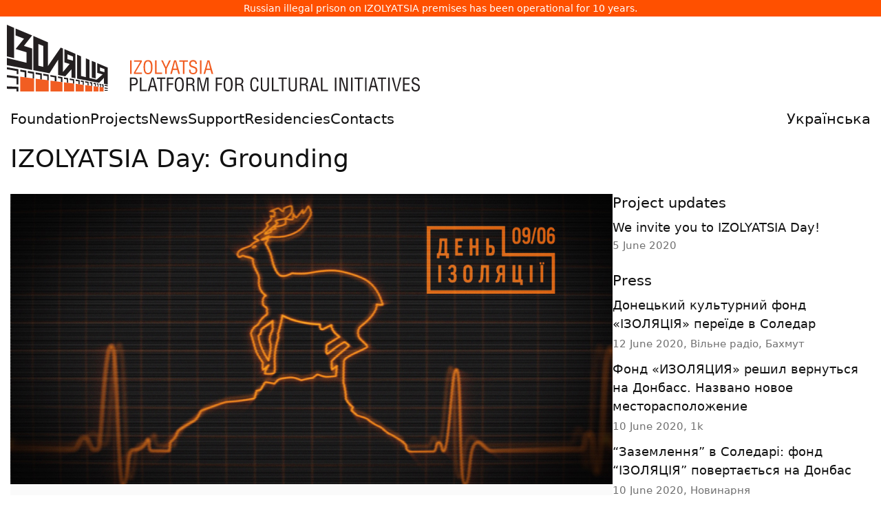

--- FILE ---
content_type: text/html
request_url: https://izolyatsia.org/en/project/izo-day
body_size: 14249
content:
<!DOCTYPE html>
<html lang="en" xmlns:og="http://ogp.me/ns#" xmlns:fb="https://www.facebook.com/2008/fbml">
	<head>
		<meta charset="UTF-8">
	    <meta http-equiv="X-UA-Compatible" content="IE=edge">
	    <meta name="viewport" content="width=device-width, initial-scale=1">
	    <link rel="apple-touch-icon" sizes="180x180" href="/static/assets/favicon/apple-touch-icon.png">
		<link rel="icon" type="image/png" sizes="32x32" href="/static/assets/favicon/favicon-32x32.png">
		<link rel="icon" type="image/png" sizes="16x16" href="/static/assets/favicon/favicon-16x16.png">
		<link rel="manifest" href="/static/assets/favicon/site.webmanifest">
		<link rel="mask-icon" href="/static/assets/favicon/safari-pinned-tab.svg" color="#ff5000">
		<link rel="shortcut icon" href="/static/assets/favicon/favicon.ico">
		<meta name="msapplication-TileColor" content="#da532c">
		<meta name="msapplication-config" content="/static/assets/favicon/browserconfig.xml">
		<meta name="theme-color" content="#ffffff">
	    
		<title>
	IZOLYATSIA Day: Grounding
 - IZOLYATSIA</title>

		
			<link href="/static/gen/packed.css?c8cdb459" rel='stylesheet' type='text/css'/>
		

		<link rel="canonical" href="https://izolyatsia.org/en/project/izo-day" />
		<meta name="google-site-verification" content="-i91JlZVhbofkLMD60ZrDFVlK7-OoSFrpl9mFT2mcgw" />
		
		
<meta name="description" content="The 9th of June 2014 was the day when the IZOLYATSIA premises in Donetsk were seized by a terrorist organisation, the so-called &amp;lsquo;Donetsk People&amp;rsquo;s Republic&amp;rsquo;, and the Foundation&amp;rsquo;s site was turned into an appalling prison in the occupied Donbas.

From the moment of its foundation until 2014 the Foundation worked in Donetsk and strove to create systemic changes in local communities through artistic practice. From the first events, which only attracted a few dozen volunteers, to large-scale projects which were visited by thousands of people from Donetsk as well as guests of the city from different countries, we tried to go as far away as possible from the phenomenon characterised by the Foundation&amp;rsquo;s name: the social, economic, cultural and mental isolation of the Donbas.

The continuity of this process was disrupted by Russian aggression, as a result of which IZOLYATSIA lost its home in Donetsk. Much like other displaced people, the Foundation changed its place of residence, and transformed its work alongside this. Based in Kyiv, we undertook research, realised projects, organised residencies and opened exhibitions both in the furthest-flung corners of Eastern Ukraine and in global capitals. We continued to work with the idea of isolation, which had taken on new meaning because of the war: in part, the isolation of Ukrainian politicians and opinion makers from a balanced and complex peace process.

For the sixth anniversary of the seizure of the Foundation, which we named IZOLYATSIA Day, the Foundation decided to undertake a grounding and return to the Donbas. The city of Soledar in Donetsk Oblast will become our new location. From there we will work both with local activists and with international artists and researchers, who will study anthropocentric processes. Through study of local praxes of the Anthropocene in the context of the global changes which have befallen modern humanity, we encourage local communities to work out new visions for coming out of isolation: visions of personal life, development of communities and a future for the Donbas.

Our return to the East is a logical progression of the constant motion and changes that have always filled IZOLYATSIA&amp;rsquo;s life. In our new journey we pick up the symbols of our past that are connected with the Donetsk plant &amp;lsquo;Izolyatsia&amp;rsquo; and remember one of the last projects that was realised there. In late 2013 the Foundation presented Pulse Room, Rafael Lozano-Hemmer&amp;rsquo;s interactive installation which, shortly before the occupation of Donetsk, allowed us to united the hearts of many Donetsk residents in a rhythm of freedom and harmony.

Our grounding is a tribute to the memory of those times and to those residents of the Donbas who have supported and us and maintained contact with us for all these years." />
<link rel="image_src" type="image/png"  href="https://izolyatsia.org/media/projects/2020/06/izo-day_vqGSNLV.jpg" />
<link rel="image_src" type="image/jpeg"  href="https://izolyatsia.org/media/projects/2020/06/izo-day_vqGSNLV.jpg" />
<meta property="og:image" content="https://izolyatsia.org/media/projects/2020/06/izo-day_vqGSNLV.jpg"/>
<meta property="og:title" content="IZOLYATSIA Day: Grounding"/>
<meta property="og:description" content="The 9th of June 2014 was the day when the IZOLYATSIA premises in Donetsk were seized by a terrorist organisation, the so-called &amp;lsquo;Donetsk People&amp;rsquo;s Republic&amp;rsquo;, and the Foundation&amp;rsquo;s site was turned into an appalling prison in the occupied Donbas.

From the moment of its foundation until 2014 the Foundation worked in Donetsk and strove to create systemic changes in local communities through artistic practice. From the first events, which only attracted a few dozen volunteers, to large-scale projects which were visited by thousands of people from Donetsk as well as guests of the city from different countries, we tried to go as far away as possible from the phenomenon characterised by the Foundation&amp;rsquo;s name: the social, economic, cultural and mental isolation of the Donbas.

The continuity of this process was disrupted by Russian aggression, as a result of which IZOLYATSIA lost its home in Donetsk. Much like other displaced people, the Foundation changed its place of residence, and transformed its work alongside this. Based in Kyiv, we undertook research, realised projects, organised residencies and opened exhibitions both in the furthest-flung corners of Eastern Ukraine and in global capitals. We continued to work with the idea of isolation, which had taken on new meaning because of the war: in part, the isolation of Ukrainian politicians and opinion makers from a balanced and complex peace process.

For the sixth anniversary of the seizure of the Foundation, which we named IZOLYATSIA Day, the Foundation decided to undertake a grounding and return to the Donbas. The city of Soledar in Donetsk Oblast will become our new location. From there we will work both with local activists and with international artists and researchers, who will study anthropocentric processes. Through study of local praxes of the Anthropocene in the context of the global changes which have befallen modern humanity, we encourage local communities to work out new visions for coming out of isolation: visions of personal life, development of communities and a future for the Donbas.

Our return to the East is a logical progression of the constant motion and changes that have always filled IZOLYATSIA&amp;rsquo;s life. In our new journey we pick up the symbols of our past that are connected with the Donetsk plant &amp;lsquo;Izolyatsia&amp;rsquo; and remember one of the last projects that was realised there. In late 2013 the Foundation presented Pulse Room, Rafael Lozano-Hemmer&amp;rsquo;s interactive installation which, shortly before the occupation of Donetsk, allowed us to united the hearts of many Donetsk residents in a rhythm of freedom and harmony.

Our grounding is a tribute to the memory of those times and to those residents of the Donbas who have supported and us and maintained contact with us for all these years."/>
<meta property="og:url" content="https://izolyatsia.org/en/project/izo-day" />
<meta property="fb:app_id" content="229609523762773" />
<meta name="twitter:card" content="summary_large_image" />
<meta name="twitter:site" content="@izolyatsia" />
<meta name="twitter:title" content="IZOLYATSIA Day: Grounding" />
<meta name="twitter:description" content="The 9th of June 2014 was the day when the IZOLYATSIA premises in Donetsk were seized by a terrorist organisation, the so-called &amp;lsquo;Donetsk People&amp;rsquo;s Republic&amp;rsquo;, and the Foundation&amp;rsquo;s site was turned into an appalling prison in the occupied Donbas.

From the moment of its foundation until 2014 the Foundation worked in Donetsk and strove to create systemic changes in local communities through artistic practice. From the first events, which only attracted a few dozen volunteers, to large-scale projects which were visited by thousands of people from Donetsk as well as guests of the city from different countries, we tried to go as far away as possible from the phenomenon characterised by the Foundation&amp;rsquo;s name: the social, economic, cultural and mental isolation of the Donbas.

The continuity of this process was disrupted by Russian aggression, as a result of which IZOLYATSIA lost its home in Donetsk. Much like other displaced people, the Foundation changed its place of residence, and transformed its work alongside this. Based in Kyiv, we undertook research, realised projects, organised residencies and opened exhibitions both in the furthest-flung corners of Eastern Ukraine and in global capitals. We continued to work with the idea of isolation, which had taken on new meaning because of the war: in part, the isolation of Ukrainian politicians and opinion makers from a balanced and complex peace process.

For the sixth anniversary of the seizure of the Foundation, which we named IZOLYATSIA Day, the Foundation decided to undertake a grounding and return to the Donbas. The city of Soledar in Donetsk Oblast will become our new location. From there we will work both with local activists and with international artists and researchers, who will study anthropocentric processes. Through study of local praxes of the Anthropocene in the context of the global changes which have befallen modern humanity, we encourage local communities to work out new visions for coming out of isolation: visions of personal life, development of communities and a future for the Donbas.

Our return to the East is a logical progression of the constant motion and changes that have always filled IZOLYATSIA&amp;rsquo;s life. In our new journey we pick up the symbols of our past that are connected with the Donetsk plant &amp;lsquo;Izolyatsia&amp;rsquo; and remember one of the last projects that was realised there. In late 2013 the Foundation presented Pulse Room, Rafael Lozano-Hemmer&amp;rsquo;s interactive installation which, shortly before the occupation of Donetsk, allowed us to united the hearts of many Donetsk residents in a rhythm of freedom and harmony.

Our grounding is a tribute to the memory of those times and to those residents of the Donbas who have supported and us and maintained contact with us for all these years." />
<meta name="twitter:image:src" content="https://izolyatsia.org/media/projects/2020/06/izo-day_vqGSNLV.jpg" />
<meta name="twitter:url" content="https://izolyatsia.org/en/project/izo-day" />

		
		
			<script type="text/javascript" src="/static/gen/packed.js?4502e975"></script>
		

		
		
		
        
        


		<script>
			!function(t,e){var o,n,p,r;e.__SV||(window.posthog=e,e._i=[],e.init=function(i,s,a){function g(t,e){var o=e.split(".");2==o.length&&(t=t[o[0]],e=o[1]),t[e]=function(){t.push([e].concat(Array.prototype.slice.call(arguments,0)))}}(p=t.createElement("script")).type="text/javascript",p.async=!0,p.src=s.api_host.replace(".i.posthog.com","-assets.i.posthog.com")+"/static/array.js",(r=t.getElementsByTagName("script")[0]).parentNode.insertBefore(p,r);var u=e;for(void 0!==a?u=e[a]=[]:a="posthog",u.people=u.people||[],u.toString=function(t){var e="posthog";return"posthog"!==a&&(e+="."+a),t||(e+=" (stub)"),e},u.people.toString=function(){return u.toString(1)+".people (stub)"},o="init capture register register_once register_for_session unregister unregister_for_session getFeatureFlag getFeatureFlagPayload isFeatureEnabled reloadFeatureFlags updateEarlyAccessFeatureEnrollment getEarlyAccessFeatures on onFeatureFlags onSessionId getSurveys getActiveMatchingSurveys renderSurvey canRenderSurvey getNextSurveyStep identify setPersonProperties group resetGroups setPersonPropertiesForFlags resetPersonPropertiesForFlags setGroupPropertiesForFlags resetGroupPropertiesForFlags reset get_distinct_id getGroups get_session_id get_session_replay_url alias set_config startSessionRecording stopSessionRecording sessionRecordingStarted captureException loadToolbar get_property getSessionProperty createPersonProfile opt_in_capturing opt_out_capturing has_opted_in_capturing has_opted_out_capturing clear_opt_in_out_capturing debug".split(" "),n=0;n<o.length;n++)g(u,o[n]);e._i.push([i,s,a])},e.__SV=1)}(document,window.posthog||[]);
			posthog.init('phc_jchGmMIrwCh2qlBAjChvcG7vW2gjGDVnMPcp3InpjOQ',{api_host:'https://eu.i.posthog.com', person_profiles: 'identified_only' // or 'always' to create profiles for anonymous users as well
				})
		</script>
		
	</head>
	<body>


		
<p class="seized-message">Russian illegal prison on IZOLYATSIA premises has been operational for 10 years.</p>

<div class="header__logo">
            <a href="/en/"><svg width="600px" xmlns="http://www.w3.org/2000/svg" viewBox="0 0 630.9 101.9"><title>IZOLYATSIA. Platform for cultural initiatives</title><defs><style>.b{fill:#f15d22}.c{fill:#231f20}</style></defs><path d="M190.6 75.1h-2.3V54.3h2.3v20.8Zm15.8 0H194v-2l9.8-16.7h-9.6v-2h12v2L196.3 73h10v2.1Zm2.4-10.8c0-4 .6-6.8 2-8.3 1-1.4 2.7-2 4.9-2s3.7.6 4.8 2c1.3 1.5 2 4.3 2 8.3 0 2.3-.2 4.1-.5 5.5-.3 1.8-1 3.2-1.9 4.2-1 1-2.6 1.6-4.5 1.6s-3.4-.5-4.4-1.6c-1-1-1.6-2.3-2-4.2-.3-1.4-.4-3.3-.4-5.5Zm11.3 0c0-2.5-.3-4.5-1-5.8-.6-1.7-1.8-2.5-3.5-2.5s-2.8.8-3.6 2.5c-.6 1.3-.9 3.3-.9 5.9 0 3.3.3 5.5.8 6.8.7 1.6 1.9 2.4 3.7 2.4s3-.8 3.7-2.4c.5-1.3.8-3.5.8-6.8Zm17 10.8h-10.7V54.3h2.3V73h8.4v2.1Zm1.1-20.7 4.9 10.4 4.8-10.5h2.6l-6.3 12.8v8h-2.3v-8l-6.2-12.7h2.5Zm11.4 20.7 5.9-20.8h3l5.9 20.8h-2.5l-1.7-6h-6.6l-1.5 6h-2.5Zm10-8L257 56l-2.8 11h5.5Zm3.9-10.7v-2h13v2h-5.3v18.7H269V56.4h-5.4Zm26.9 3.4H288c0-1.1-.3-2-.8-2.7-.6-.7-1.4-1-2.5-1-1.5 0-2.5.3-3.1 1.2-.4.5-.6 1.4-.6 2.4 0 1.4.6 2.4 2 2.9l3.2 1.2c1.9.7 3.2 1.5 3.8 2.3.6.8.9 1.9.9 3.3a6 6 0 0 1-1.7 4.6 6.6 6.6 0 0 1-4.8 1.6c-1.2 0-2.3-.2-3.1-.6a5.1 5.1 0 0 1-3-4.3v-2.2h2.3c0 1.8.2 3 .7 3.7.5.9 1.6 1.4 3.2 1.4 1.2 0 2.2-.3 3-1 .6-.6 1-1.5 1-2.7 0-1.6-.5-2.7-1.4-3.2a38 38 0 0 0-4-1.5c-1-.3-1.6-.6-2-.9-1-.4-1.6-1-2-1.8-.4-.8-.5-1.7-.5-2.9 0-1.7.5-3 1.6-4.1 1-1 2.4-1.6 4.2-1.6 1.9 0 3.3.5 4.3 1.5s1.6 2.5 1.6 4.4Zm7 15.3H295V54.3h2.3v20.8Zm3 0 6-20.8h3l5.8 20.8h-2.5l-1.7-6h-6.5l-1.6 6h-2.5Zm10.1-8L307.8 56 305 67h5.5Z" class="b"></path><path d="M190.3 101.4H188V80.6h5.4c1.3 0 2.4.2 3.2.4.7.2 1.2.5 1.7 1a5 5 0 0 1 1.2 2c.3.7.5 1.5.5 2.4 0 1.3-.2 2.4-.7 3.3-.4 1-1.2 1.8-2.3 2.3a7 7 0 0 1-2.8.5l-2.6.1h-1.3v8.8Zm0-18.7v7.8h2.2c1.8 0 3-.2 3.7-.7 1-.5 1.4-1.7 1.4-3.3 0-1.6-.5-2.6-1.4-3.2-.8-.4-2-.6-3.6-.6h-2.3Zm23.7 18.7h-10.7V80.6h2.3v18.7h8.5v2.1Zm1.1 0 6-20.8h3l5.9 20.8h-2.6l-1.6-6h-6.6l-1.5 6h-2.5Zm10.1-8-2.6-11.1-2.9 11h5.5Zm3.9-10.7v-2h13v2h-5.3v18.7h-2.3V82.7h-5.4Zm17.9 18.7h-2.4V80.6h9.8v2.1h-7.5v6.8h7v2.1h-7v9.8Zm9.5-10.8c0-4 .7-6.8 2-8.4 1.1-1.3 2.7-2 4.9-2s3.7.7 4.8 2c1.3 1.6 2 4.4 2 8.4 0 2.3-.1 4.1-.4 5.5-.4 1.8-1 3.2-2 4.2s-2.5 1.6-4.5 1.6-3.3-.5-4.4-1.6c-1-1-1.6-2.4-2-4.2-.3-1.5-.4-3.3-.4-5.5Zm11.3 0c0-2.6-.3-4.5-.9-5.9-.7-1.6-2-2.4-3.6-2.4s-2.8.8-3.5 2.4c-.6 1.4-1 3.3-1 6 0 3.2.3 5.5.9 6.8.6 1.6 1.8 2.3 3.6 2.3s3-.7 3.7-2.3c.5-1.3.8-3.6.8-6.9Zm8.7 1.6v9.2h-2.3V80.6h5.3c2.4 0 4.1.4 5.2 1.2 1.2.9 1.8 2.5 1.8 4.7 0 1.2-.3 2.3-1 3-.8.9-1.7 1.4-3 1.5 1.4.2 2.3.5 2.8 1 .4.6.8 1.5 1 3a20.7 20.7 0 0 0 .4 4.6l.2.8c.1.3.3.5.6.5v.5h-2.7c-.3-.6-.4-1.5-.6-2.5l-.1-2.8c0-1.2-.3-2-.8-2.7-.6-.8-1.5-1.2-2.8-1.2h-4Zm0-9.5v7.5h3.6c1 0 1.8-.2 2.4-.6 1-.6 1.6-1.7 1.6-3.2s-.5-2.6-1.6-3.2c-.6-.3-1.6-.5-2.8-.5h-3.2ZM300 96.8l4.1-16.2h4v20.8H306V81.7l-.7 2.8-4.4 17h-2.7l-4.4-17.3-.6-2.5v19.7h-2.3V80.6h4l4.2 16.2a27.4 27.4 0 0 1 .4 3.1l.2-1.1.4-2Zm21.6 4.6h-2.4V80.6h9.8v2.1h-7.5v6.8h7v2.1h-7v9.8Zm9.5-10.8c0-4 .7-6.8 2-8.4 1.1-1.3 2.8-2 5-2s3.7.7 4.8 2c1.3 1.6 2 4.4 2 8.4 0 2.3-.2 4.1-.5 5.5-.3 1.8-1 3.2-2 4.2s-2.5 1.6-4.4 1.6-3.4-.5-4.5-1.6c-.9-1-1.5-2.4-2-4.2-.2-1.5-.3-3.3-.3-5.5Zm11.3 0c0-2.6-.3-4.5-.8-5.9-.8-1.6-2-2.4-3.7-2.4s-2.8.8-3.5 2.4c-.6 1.4-.9 3.3-.9 6 0 3.2.3 5.5.8 6.8.6 1.6 1.9 2.3 3.7 2.3s3-.7 3.6-2.3c.6-1.3.8-3.6.8-6.9Zm8.7 1.6v9.2h-2.3V80.6h5.4c2.3 0 4 .4 5 1.2 1.3.9 2 2.5 2 4.7 0 1.2-.4 2.3-1.1 3-.8.9-1.7 1.4-3 1.5 1.4.2 2.3.5 2.8 1 .4.6.8 1.5 1 3v2l.4 2.6.2.8c.1.3.3.5.6.5v.5h-2.7c-.3-.6-.4-1.5-.6-2.5l-.1-2.8c0-1.2-.3-2-.8-2.7-.6-.8-1.5-1.2-2.8-1.2h-4Zm0-9.5v7.5h3.6c1 0 1.8-.2 2.5-.6 1-.6 1.6-1.7 1.6-3.2s-.6-2.6-1.6-3.2a7 7 0 0 0-2.8-.5H351Zm33.1 4.2H382c0-1.4-.2-2.5-.7-3.2-.7-1-1.7-1.4-3-1.4-1.7 0-3 1-3.5 3.2-.4 1.2-.6 3-.6 5.2 0 2.6.2 4.5.5 5.6.6 2.4 1.8 3.6 3.6 3.6a3 3 0 0 0 2.7-1.4c.4-.7.7-1.8.9-3.2l.1-1.4h2.3v1.3c0 1-.2 1.7-.3 2.4-.2.6-.5 1.3-1 2-.6.7-1.2 1.3-2 1.7-.7.4-1.5.6-2.5.6-2 0-3.5-.6-4.6-1.8a9 9 0 0 1-1.7-4.2 33.5 33.5 0 0 1 0-10c.4-1.7 1-3 1.9-4 1-1.1 2.5-1.7 4.4-1.7s3.3.7 4.4 2c1 1.1 1.4 2.7 1.4 4.7Zm3.8 9.5V80.6h2.2v15c0 1.1.2 2 .6 2.7.6 1 1.7 1.5 3.4 1.5s2.7-.5 3.3-1.5c.4-.6.6-1.6.6-2.7v-15h2.3v15.8c0 1.8-.6 3.2-1.7 4.1-1 1-2.6 1.4-4.5 1.4s-3.5-.4-4.6-1.4a5.2 5.2 0 0 1-1.7-4.1Zm27.7 5h-10.8V80.6h2.3v18.7h8.5v2.1Zm-.9-18.7v-2h13v2h-5.3v18.7h-2.3V82.7h-5.4Zm15.7 13.7V80.6h2.3v15c0 1.1.2 2 .6 2.7.6 1 1.7 1.5 3.3 1.5s2.8-.5 3.4-1.5c.4-.6.6-1.6.6-2.7v-15h2.3v15.8c0 1.8-.6 3.2-1.7 4.1-1 1-2.6 1.4-4.6 1.4s-3.4-.4-4.5-1.4a5.2 5.2 0 0 1-1.7-4.1Zm19.4-4.2v9.2h-2.3V80.6h5.3c2.4 0 4.1.4 5.2 1.2 1.2.9 1.8 2.5 1.8 4.7 0 1.2-.3 2.3-1 3-.8.9-1.7 1.4-3 1.5 1.4.2 2.3.5 2.7 1 .5.6.8 1.5 1 3a20.7 20.7 0 0 0 .4 4.6l.3.8c.1.3.3.5.6.5v.5h-2.7c-.3-.6-.5-1.5-.6-2.5l-.2-2.8c0-1.2-.2-2-.7-2.7-.6-.8-1.5-1.2-2.8-1.2h-4Zm0-9.5v7.5h3.6c1 0 1.8-.2 2.4-.6 1-.6 1.6-1.7 1.6-3.2s-.5-2.6-1.6-3.2c-.6-.3-1.6-.5-2.8-.5H450Zm12.5 18.7 6-20.8h3l5.9 20.8h-2.6l-1.6-6h-6.6l-1.5 6h-2.6Zm10.1-8L470 82.3l-2.9 11h5.5Zm18.1 8h-10.8V80.6h2.3v18.7h8.5v2.1Zm12.7 0H501V80.6h2.3v20.8Zm15.2-3.8v-17h2.3v20.8H517l-5.8-16.6a15.6 15.6 0 0 1-.8-3.1v19.7h-2.3V80.6h3.8l5.9 17 .3 1 .4 1.3v-2.3Zm9.5 3.8h-2.3V80.6h2.3v20.8Zm3-18.7v-2h13.1v2h-5.4v18.7h-2.3V82.7h-5.3Zm18.5 18.7h-2.3V80.6h2.3v20.8Zm3 0 6-20.8h3l5.8 20.8h-2.5l-1.7-6h-6.5l-1.6 6h-2.5Zm10.1-8-2.7-11.1-2.8 11h5.5Zm3.9-10.7v-2h13v2h-5.3v18.7h-2.3V82.7h-5.4Zm18.5 18.7h-2.4V80.6h2.3v20.8Zm15.2-20.8h2.5l-6 20.8H594l-6-20.8h2.6l4.8 19.2 4.9-19.2Zm15.3 20.8h-10.4V80.6h10.4v2.1h-8.1v6.9h7.6v2h-7.6v7.7h8.1v2.1ZM630.3 86H628c0-1-.3-2-.8-2.6a3.1 3.1 0 0 0-2.5-1.1c-1.5 0-2.5.4-3.1 1.3-.4.5-.6 1.3-.6 2.4 0 1.4.6 2.3 2 2.8l3.2 1.3c1.9.7 3.2 1.5 3.8 2.3.6.7.9 1.8.9 3.3a6 6 0 0 1-1.7 4.6 6.6 6.6 0 0 1-4.8 1.6c-1.3 0-2.3-.2-3.2-.6a5 5 0 0 1-2.8-4.3l-.1-2.2h2.3c0 1.8.2 3 .7 3.7.5.9 1.6 1.3 3.2 1.3 1.2 0 2.2-.3 3-.9.6-.6 1-1.5 1-2.7 0-1.6-.5-2.7-1.4-3.2l-2-.8a165.3 165.3 0 0 0-4-1.6c-1-.5-1.6-1-2-1.9-.4-.7-.5-1.7-.5-2.8a5.5 5.5 0 0 1 5.8-5.7c1.9 0 3.3.5 4.3 1.5s1.5 2.5 1.5 4.4Z" class="c"></path><path d="M20.4 79.4v22.5h21.2V82.1l-21.2-2.7zm23.6 3v19.5h19.9v-17L44 82.4zm22.6 2.9v16.6h18.3V87.6l-18.3-2.3zm20.6 2.6v14h15.6v-12l-15.6-2zm17.9 2.3v11.7h12.3V91.8l-12.3-1.6zm14.6 1.9v9.8h10.7v-8.5l-10.7-1.3zm12.7 1.6v8.2h7.5v-7.2l-7.5-1zm9.1 1.2v7h6.2v-6.2l-6.2-.8z" class="b"></path><path d="M0 0v48.2l11 2.7V4.7L0 0z" class="c"></path><path d="M13.3 5.7v10.7l12.9 4.9-12.9 15.8L30 41.9v16.2L0 50.8v10.8L38.6 69V36.3L26 32.4l12.6-16L13.3 5.7zm74.6 31.7v20.2l8 2.3-10.3 12.4v-36L82.2 35 62.7 63V26.7l-22.3-9.5v52.2l24.7 4.7 13.2-20.8v23.4l10.9 2L98.7 68v12.6l6 1.1V44.5L88 37.4ZM55.6 64.3l-7.5-1.8v-33l7.5 2.9v31.9ZM101 55l-8.5-2.6v-7.1l8.5 3.2V55Zm34.6 2.6V82l-5.9-1.4V55.1l5.9 2.5z" class="c"></path><path d="M137.9 58.6v14.8l8.4 2.5-9.3 8-10.7-2.6V53.7l-5.7-2.5V80l-7.4-1.8v-30l-6-2.6v36.7l33.6 6.4 7.5-7.6v9l5.7 1.2V65.4l-16.1-6.8ZM149 72.5l-6.7-2v-5.3l6.7 2.5v4.7ZM0 64.8V68l14.9 2.6v4.6l2.6.3v-7.6L0 64.8zm20.4 3.7v3l6.6 1.1v7.6l2.7.3V70.1l-9.3-1.6zm11.6 2v3l7.3 1.2v7.1l2.3.3v-9.9L32 70.5zm12 5 7 1.2v6.6l2.4.3v-9.3L44 72.7v2.8zm11.5-.8v2.7l6.3 1.1v6.2l2.1.2v-8.7l-8.4-1.5zm11.1 4.6 6.6 1.1v5.7l2.6.3v-8l-9.2-1.7v2.6zm11.4-.5v2.4l4.6.8v5.3l2.3.3V80L78 78.8zm9.2 1.6v2.4l4.6.7v5l1.9.2v-7.1l-6.5-1.2zm8.7 1.6v2.2l5 .9v4.6l1.9.2v-6.7L95.9 82zm9.2 1.6v2.2l4.2.7v4.2l1.8.3v-6.3l-6-1.1zm7.8 1.4v2.1l3.1.5v4l1.4.2v-6l-4.5-.8zm6.8 3.3 3.6.6v3.6l1.6.2v-5.5l-5.2-1v2.1zm6.9-.9v2l2.3.4v3.5l1.5.1v-5.3l-3.8-.7zm5.8 1.1v1.9l2.1.4V94l1.5.2v-5.1l-3.6-.6zm5 .9v1.8l1.3.3v3l1.2.2v-4.8l-2.5-.5zm4.1.7V92l1 .1V95l1.3.2v-4.7l-2.3-.4zm3.4.6v1.8l1.3.2v2.8l1.5.2v-4.5l-2.8-.5zm4.3.8v1.8l4.8.8v-1.7l-4.8-.9zm0 4.3v1.6l4.8.6v-1.5l-4.8-.7zm0 3.7v1.3h4.8v-1.1l-4.8-.2zM0 76.8v3.5L14.7 82v9.1l2.8.1V79L0 76.8zm0 17.3v3.7l14.7.3v3.8h2.8v-7.1L0 94.1z" class="c"></path></svg></a>
</div>


        <!-- Mobile menu checkbox (hidden) -->
        <input type="checkbox" id="mobile-menu-toggle" class="mobile_nav__checkbox">
        
        <!-- Mobile navigation header -->
        <div class="mobile_nav">
            <a href="/en/">
                <svg fill="none" height="27" viewBox="0 0 120 27" width="120" xmlns="http://www.w3.org/2000/svg"><path d="m119.356.528687h-15.056v13.780913h4.698l-7.95 7.3576h-7.5881v-21.138513h-4.4567v21.138513h-6.745v-21.138513h-4.4567v25.926913h25.0535l11.924-11.4452v11.4452h4.457v-25.926913zm-10.479 4.905083h6.023v3.97072h-6.023zm-7.588-4.905083h-4.4566v18.802813h4.4566zm-26.2577 0h-15.0561v13.780913h4.818l-7.5882 6.4234v-20.204313h-3.3726l-14.5742 16.817413v-16.817413h-15.1765v25.926913h14.3333l14.3335-16.3503v16.3503h5.2997l12.5266-11.4452v11.4452h4.4565zm-10.5994 4.905083h6.1429v3.97072h-6.1429zm-35.7731 0h6.0223v16.23343h-6.0223zm-23.24653-4.905083h-4.456582v18.802813h4.456582zm16.26053 0h-13.49022v4.905083h5.90202l-5.66112 10.51083h8.79272v5.6059h-16.260512v4.9051h20.717112v-15.4161h-5.7815z" /></svg>				
            </a>
            <label for="mobile-menu-toggle" class="mobile_nav__btn">
                <span class="hamburger">
                    <span class="hamburger__line"></span>
                    <span class="hamburger__line"></span>
                    <span class="hamburger__line"></span>
                </span>
            </label>
        </div>

        <!-- Main navigation menu -->
        <div class="header__nav">
		<div class="header__nav__menu">
			<ul class="header__nav__list">
				<li class="header__nav__list__item "><a class="header__nav__list__item__link" href="/en/foundation/">Foundation</a></li>
				<li class="header__nav__list__item "><a class="header__nav__list__item__link" href="/en/projects/">Projects</a></li>
				<li class="header__nav__list__item "><a class="header__nav__list__item__link" href="/en/news/">News</a></li>
				<li class="header__nav__list__item "><a class="header__nav__list__item__link" href="/en/help/">Support</a></li>
				<li class="header__nav__list__item "><a class="header__nav__list__item__link" href="/en/project/residencies/">Residencies</a></li>
				<li class="header__nav__list__item "><a class="header__nav__list__item__link" href="/en/visit-us/">Contacts</a></li>
				
					<li class="header__nav__list__item header__nav__list__item--lng"><a class="header__nav__list__item__link" href="/ua/project/izo-day">Українська</a></li>
				
			</ul>
		</div>
        </div>


		<main class="main">
			<div class="MainFrame Transition" data-hf-frame>
				
				

				
<div class="Page Project--230">
    <header class="Page__Header">
        
	<h1 class="Page__H1">IZOLYATSIA Day: Grounding</h1>

    </header>

    <div class="Page__Frame Page__Frame--Wide">
        <div class="Page__Frame__Content">
                

<div class="ModalBox ModalBox--hidden">
	<div class="ModalBox__Container">
		<div class="ModalBox__Image__Container">
			<img src="" alt="" class="ModalBox__Image" title=":)">
		</div>
		<div class="ModalBox__Card">
			<header class="ModalBox__Header">
				<div class="ModalBox__Header__Content">
					<h1 class="ModalBox__Name"></h1>
					<h4 class="ModalBox__Title"></h4>
				</div>
				<div class="ModalBox__Buttons">
					<button class="ModalBox__Close"><svg viewBox="0 0 24 24" aria-hidden="true" role="img" xmlns="http://www.w3.org/2000/svg"><g fill="none" fill-rule="evenodd"><rect width="24" height="24"></rect><polygon fill="currentColor" points="18 7.5 13.5 12 18 16.5 16.5 18 12 13.5 7.5 18 6 16.5 10.5 12 6 7.5 7.5 6 12 10.5 16.5 6"></polygon></g></svg></button>
				</div>
			</header>
			<div class="ModalBox__Content"></div>
		</div>
	</div>
</div>

<header class="Project__Header">

    
    
    <img class="project-header" width="1172" height="565" src="https://izolyatsia.org/media/projects/2020/06/izo-day_vqGSNLV.jpg" alt="IZOLYATSIA Day: Grounding" title="IZOLYATSIA Day: Grounding">
    


    
    
        <p class="Project__Header__Dates">9 June 2020 &mdash; 25 December 2020</p>
    
    
</header>

<p>The 9th of June 2014 was the day when the IZOLYATSIA premises in Donetsk were seized by a terrorist organisation, the so-called &lsquo;Donetsk People&rsquo;s Republic&rsquo;, and the Foundation&rsquo;s site was turned into an appalling prison in the occupied Donbas.</p>  <p>From the moment of its foundation until 2014 the Foundation worked in Donetsk and strove to create systemic changes in local communities through artistic practice. From the first events, which only attracted a few dozen volunteers, to large-scale projects which were visited by thousands of people from Donetsk as well as guests of the city from different countries, we tried to go as far away as possible from the phenomenon characterised by the Foundation&rsquo;s name: the social, economic, cultural and mental isolation of the Donbas.</p>  <p>The continuity of this process was disrupted by Russian aggression, as a result of which IZOLYATSIA lost its home in Donetsk. Much like other displaced people, the Foundation changed its place of residence, and transformed its work alongside this. Based in Kyiv, we undertook research, realised projects, organised residencies and opened exhibitions both in the furthest-flung corners of Eastern Ukraine and in global capitals. We continued to work with the idea of isolation, which had taken on new meaning because of the war: in part, the isolation of Ukrainian politicians and opinion makers from a balanced and complex peace process.</p>  <p>For the sixth anniversary of the seizure of the Foundation, which we named IZOLYATSIA Day, the Foundation decided to undertake a grounding and return to the Donbas. The city of Soledar in Donetsk Oblast will become our new location. From there we will work both with local activists and with international artists and researchers, who will study anthropocentric processes. Through study of local praxes of the Anthropocene in the context of the global changes which have befallen modern humanity, we encourage local communities to work out new visions for coming out of isolation: visions of personal life, development of communities and a future for the Donbas.</p>  <p>Our return to the East is a logical progression of the constant motion and changes that have always filled IZOLYATSIA&rsquo;s life. In our new journey we pick up the symbols of our past that are connected with the Donetsk plant &lsquo;Izolyatsia&rsquo; and remember one of the last projects that was realised there. In late 2013 the Foundation presented <em><a href="https://izolyatsia.org/en/project/pulse-room">Pulse Room</a></em>, Rafael Lozano-Hemmer&rsquo;s interactive installation which, shortly before the occupation of Donetsk, allowed us to united the hearts of many Donetsk residents in a rhythm of freedom and harmony.</p>  <p>Our grounding is a tribute to the memory of those times and to those residents of the Donbas who have supported and us and maintained contact with us for all these years.</p>
<div class="full-description">
    
</div>





        </div>
            
        <aside class="Page__Frame__Aside">
            <div class="Page__Frame__Aside__Sticky">
                
<div class="text-block content-sidebar post-sidebar">

    
    
    

    

    

    

    


	

<div class="SideCollapseBlock">
	
		<h3 class="news-items-header">Project updates</h3>
	

	<ul class="SideCollapseBlock__List">
	
		
		<li>
			<a class="news-item" href="/en/project/izo-day/izo-day/">
				<p>We invite you to IZOLYATSIA Day!</p>
				<p class="date">5 June 2020</p>
			</a>
		</li>
		
		
	</ul>
	
</div>



	

<div class="SideCollapseBlock">
	<h3 class="press-items-header">Press</h3>

	<ul class="SideCollapseBlock__List">
	
		
		<li>
			<a class="press-item " href="https://freeradio.com.ua/donetskyi-kulturnyi-fond-izoliatsiia-pereide-v-soledar/">
				<div>Донецький культурний фонд «ІЗОЛЯЦІЯ» переїде в Соледар</div>
				<div class="date">12 June 2020, Вільне радіо, Бахмут</div>
			</a>
		</li>
		
	
		
		<li>
			<a class="press-item " href="https://1k.com.ua/fond-izolyatsiya-reshil-vernutsya-na-donbass-nazvano-novoe-mestoraspolozhenie.html">
				<div>Фонд «ИЗОЛЯЦИЯ» решил вернуться на Донбасс. Названо новое месторасположение</div>
				<div class="date">10 June 2020, 1k</div>
			</a>
		</li>
		
	
		
		<li>
			<a class="press-item " href="https://novynarnia.com/2020/06/09/fond-izolyatsiy/">
				<div>“Заземлення” в Соледарі: фонд “ІЗОЛЯЦІЯ” повертається на Донбас</div>
				<div class="date">10 June 2020, Новинарня</div>
			</a>
		</li>
		
	
		
		<li>
			<a class="press-item " href="https://www.62.ua/news/2785912/fond-izolacia-v-godovsinu-zahvata-boevikami-svoego-zdania-v-donecke-obavil-cto-vozvrasaetsa-na-donbass">
				<div>Фонд "ИЗОЛЯЦИЯ" в годовщину захвата боевиками своего здания в Донецке объявил, что возвращается на Донбасс</div>
				<div class="date">10 June 2020, 62.ua</div>
			</a>
		</li>
		
	
		
		<li>
			<a class="press-item " href="https://www.pravda.com.ua/columns/2020/06/9/7254995/">
				<div>VR на крові: чому ІЗОЛЯЦІЯ залишає Київ та повертається на Донбас</div>
				<div class="date">10 June 2020, Українська Правда</div>
			</a>
		</li>
		
	
		
		<li>
			<a class="press-item " href="https://suspilne.media/39358-izolacia-povertaetsa-na-donbas/">
				<div>"ІЗОЛЯЦІЯ" повертається на Донбас </div>
				<div class="date">10 June 2020, Суспільне</div>
			</a>
		</li>
		
	
		
		<li>
			<a class="press-item " href="https://lb.ua/culture/2020/06/09/459432_fond_izolyatsiya_reshil_sdelat.html">
				<div>Фонд "ИЗОЛЯЦИЯ" решил "сделать заземление" и вернуться на Донбасс</div>
				<div class="date">10 June 2020, lb.ua</div>
			</a>
		</li>
		
	
		
		<li>
			<a class="press-item " href="https://hromadske.ua/posts/shist-rokiv-u-vignanni-misteckij-fond-izolyaciya-povertayetsya-na-donbas">
				<div>Шість років у вигнанні — мистецький фонд «ІЗОЛЯЦІЯ» повертається на Донбас</div>
				<div class="date">10 June 2020, hromadske.ua</div>
			</a>
		</li>
		
	
		
		<li>
			<a class="press-item " href="https://espreso.tv/news/2020/06/09/fond_quotizolyaciyaquot_zayavyv_pro_rishennya_povernutys_na_donbas">
				<div>Фонд "ІЗОЛЯЦІЯ" заявив про рішення повернутись на Донбас</div>
				<div class="date">10 June 2020, espreso.tv</div>
			</a>
		</li>
		
	
		
		<li>
			<a class="press-item " href="https://gordonua.com/news/society/fond-izolyaciya-reshil-vernutsya-na-donbass-nazvano-novoe-mestoraspolozhenie-1503642.html">
				<div>Фонд "ИЗОЛЯЦИЯ" решил вернуться на Донбасс. Названо новое месторасположение</div>
				<div class="date">10 June 2020, gordonua</div>
			</a>
		</li>
		
	
		
		<li>
			<a class="press-item " href="https://uazmi.org/news/post/dNI2QiB6FN183rsnmfamp4">
				<div>Нова подорож. Арт-фонд ІЗОЛЯЦІЯ оголосив про повернення на Донбас</div>
				<div class="date">10 June 2020, uazmi</div>
			</a>
		</li>
		
	
		
		<li>
			<a class="press-item " href="https://zn.ua/UKRAINE/fond-izolyaciya-reshil-vernutsya-v-donbass-356911_.html">
				<div>Фонд "ИЗОЛЯЦИЯ" решил вернуться в Донбасс</div>
				<div class="date">10 June 2020, zn.ua</div>
			</a>
		</li>
		
	
		
		<li>
			<a class="press-item " href="https://nv.ua/style/kultura/izolyaciya-fond-obyavil-o-vozvrashchenii-na-donbass-50093336.html">
				<div>Новое путешествие. Арт-фонд ИЗОЛЯЦИЯ объявил о возвращении на Донбасс</div>
				<div class="date">10 June 2020, nv.ua</div>
			</a>
		</li>
		
	
		
		<li>
			<a class="press-item " href="https://www.5.ua/suspilstvo/rokovyny-zakhoplennia-izoliatsii-eksbrantsi-zhadaly-iak-okupanty-peretvoryly-artprostir-na-suchasnyi-kontstabir-216901.html">
				<div>Роковини захоплення "ІЗОЛЯЦІЇ": ексбранці згадали, як окупанти перетворили артпростір на сучасний концтабір</div>
				<div class="date">10 June 2020, 5.ua</div>
			</a>
		</li>
		
	
		
		<li>
			<a class="press-item " href="https://hromadske.radio/podcasts/turboranok-donbas/proiekty-v-soledari-ta-bakhmuti-chym-zaymatymet-sia-izolyatsia-pislia-povernennia-na-donbas">
				<div>Фонд IZOLYATSIA після 6 років у Києві повертається на Схід</div>
				<div class="date">10 June 2020, hromadske.radio</div>
			</a>
		</li>
		
	
		
		<li>
			<a class="press-item " href="https://ukrainer.net/izone/">
				<div>Що таке Ізоляція та IZONE?</div>
				<div class="date">6 June 2020, Ukrainer</div>
			</a>
		</li>
		
	
	</ul>
	
	<button class="SideCollapseBlock__More">more</button>
	
</div>



    

</div>

            </div>
        </aside>

    </div>

    
<section class="Page__Additional">
    

    


    <h2>Photo archive</h2>

    <div class="IzoGalleryViewer IzoGalleryViewer--photo">
        <div class="IzoGallery" aria-label="Photo gallery">
                <div class="IzoGallery__Viewport">
                   <a target="_blank" class="IzoGallery__Link" href="#">
                        <img class="IzoGallery__Image" alt=""/>
                    </a> 
                </div>
                <div class="IzoGallery__Loading">
                    Loading
                </div>
                <button aria-label="Select previous photo" class="IzoGallery__Nav IzoGallery__Nav--Prev">&larr;</button>
                <button aria-label="Select next photo" class="IzoGallery__Nav IzoGallery__Nav--Next">&rarr;</button>
                <div class="IzoGallery__Counter">1/1</div>
        </div>
        <div class="IzoGalleryViewer__Nav">
            <ul></ul>
        </div>
    </div>    
    
    <script>
        var galleryImageList = [
            
                {
                    name: 'Photo. IZOLYATSIA Day: Grounding',
                    id: '656', 
                    thumb: 'https://izolyatsia.org/media/photos/2020/06/05beee597487df05da9e7f52c4dbcb19_thumb.jpg',
                    photos: [
                        {thumb:'https://izolyatsia.org/media/photos/2020/06/05beee597487df05da9e7f52c4dbcb19_thumb.jpg', full:'https://izolyatsia.org/media/photos/2020/06/05beee597487df05da9e7f52c4dbcb19.jpg'},{thumb:'https://izolyatsia.org/media/photos/2020/06/77e4f5415b02c80a0157d12c94281843_thumb.jpg', full:'https://izolyatsia.org/media/photos/2020/06/77e4f5415b02c80a0157d12c94281843.jpg'},{thumb:'https://izolyatsia.org/media/photos/2020/06/620abeaac67fd1db3211e710306fac6f_thumb.jpg', full:'https://izolyatsia.org/media/photos/2020/06/620abeaac67fd1db3211e710306fac6f.jpg'},{thumb:'https://izolyatsia.org/media/photos/2020/06/4bbf5123d4f95587b4681209110bbc79_thumb.jpg', full:'https://izolyatsia.org/media/photos/2020/06/4bbf5123d4f95587b4681209110bbc79.jpg'},{thumb:'https://izolyatsia.org/media/photos/2020/06/838aabb96194b5d2f5b413d144780dbe_thumb.jpg', full:'https://izolyatsia.org/media/photos/2020/06/838aabb96194b5d2f5b413d144780dbe.jpg'},{thumb:'https://izolyatsia.org/media/photos/2020/06/fdd5752efac6c949e45bb545cfaa3155_thumb.jpg', full:'https://izolyatsia.org/media/photos/2020/06/fdd5752efac6c949e45bb545cfaa3155.jpg'},{thumb:'https://izolyatsia.org/media/photos/2020/06/0d1d93a6e6e1826092ff032b00b406ab_thumb.jpg', full:'https://izolyatsia.org/media/photos/2020/06/0d1d93a6e6e1826092ff032b00b406ab.jpg'},{thumb:'https://izolyatsia.org/media/photos/2020/06/2f7129de54c258c64b4b879647aa5a2d_thumb.jpg', full:'https://izolyatsia.org/media/photos/2020/06/2f7129de54c258c64b4b879647aa5a2d.jpg'},{thumb:'https://izolyatsia.org/media/photos/2020/06/de7b47e3c14d87564e3fdc75fc19e1dd_thumb.jpg', full:'https://izolyatsia.org/media/photos/2020/06/de7b47e3c14d87564e3fdc75fc19e1dd.jpg'},{thumb:'https://izolyatsia.org/media/photos/2020/06/9bb14b74865011da03d421be086c3e2b_thumb.jpg', full:'https://izolyatsia.org/media/photos/2020/06/9bb14b74865011da03d421be086c3e2b.jpg'},{thumb:'https://izolyatsia.org/media/photos/2020/06/1cae37149d671bfe1f5c3d83a580ebc7_thumb.jpg', full:'https://izolyatsia.org/media/photos/2020/06/1cae37149d671bfe1f5c3d83a580ebc7.jpg'},{thumb:'https://izolyatsia.org/media/photos/2020/06/86e57a480e146d3acbced793ad1dcf78_thumb.jpg', full:'https://izolyatsia.org/media/photos/2020/06/86e57a480e146d3acbced793ad1dcf78.jpg'},{thumb:'https://izolyatsia.org/media/photos/2020/06/28240064b4859f2ed806320df3285623_thumb.jpg', full:'https://izolyatsia.org/media/photos/2020/06/28240064b4859f2ed806320df3285623.jpg'},{thumb:'https://izolyatsia.org/media/photos/2020/06/6d81bfdf8f1f8559254dd80de13067f4_thumb.jpg', full:'https://izolyatsia.org/media/photos/2020/06/6d81bfdf8f1f8559254dd80de13067f4.jpg'},{thumb:'https://izolyatsia.org/media/photos/2020/06/898e10ad76de432bd8f9567c08847ebe_thumb.jpg', full:'https://izolyatsia.org/media/photos/2020/06/898e10ad76de432bd8f9567c08847ebe.jpg'},{thumb:'https://izolyatsia.org/media/photos/2020/06/6684964cec944add61bf4f8a78e0e04b_thumb.jpg', full:'https://izolyatsia.org/media/photos/2020/06/6684964cec944add61bf4f8a78e0e04b.jpg'},{thumb:'https://izolyatsia.org/media/photos/2020/06/eb6cb60db2493b952600515930d89db5_thumb.jpg', full:'https://izolyatsia.org/media/photos/2020/06/eb6cb60db2493b952600515930d89db5.jpg'},{thumb:'https://izolyatsia.org/media/photos/2020/06/3709214957feec9e13abfc6a47dddb0c_thumb.jpg', full:'https://izolyatsia.org/media/photos/2020/06/3709214957feec9e13abfc6a47dddb0c.jpg'},{thumb:'https://izolyatsia.org/media/photos/2020/06/6d2b5f615bc3fe3baea0a74b251f736f_thumb.jpg', full:'https://izolyatsia.org/media/photos/2020/06/6d2b5f615bc3fe3baea0a74b251f736f.jpg'},{thumb:'https://izolyatsia.org/media/photos/2020/06/2a0c860d60516ed9bf1f9d63f60e2547_thumb.jpg', full:'https://izolyatsia.org/media/photos/2020/06/2a0c860d60516ed9bf1f9d63f60e2547.jpg'},{thumb:'https://izolyatsia.org/media/photos/2020/06/e7e6f7ed450b2633ae55fc66f49251d4_thumb.jpg', full:'https://izolyatsia.org/media/photos/2020/06/e7e6f7ed450b2633ae55fc66f49251d4.jpg'},{thumb:'https://izolyatsia.org/media/photos/2020/06/81aa08214f0e0c8f776c4f2369ae978b_thumb.jpg', full:'https://izolyatsia.org/media/photos/2020/06/81aa08214f0e0c8f776c4f2369ae978b.jpg'},{thumb:'https://izolyatsia.org/media/photos/2020/06/8262f7e0d6b94a9ff0ba74a0d2887510_thumb.jpg', full:'https://izolyatsia.org/media/photos/2020/06/8262f7e0d6b94a9ff0ba74a0d2887510.jpg'},{thumb:'https://izolyatsia.org/media/photos/2020/06/353acdc8c7131db2c5ead5e69039efd1_thumb.jpg', full:'https://izolyatsia.org/media/photos/2020/06/353acdc8c7131db2c5ead5e69039efd1.jpg'},{thumb:'https://izolyatsia.org/media/photos/2020/06/b8942870ac208af5055bbaed327986d4_thumb.jpg', full:'https://izolyatsia.org/media/photos/2020/06/b8942870ac208af5055bbaed327986d4.jpg'},{thumb:'https://izolyatsia.org/media/photos/2020/06/d26b25d83a18886d9906ca76b4ba3bf7_thumb.jpg', full:'https://izolyatsia.org/media/photos/2020/06/d26b25d83a18886d9906ca76b4ba3bf7.jpg'},{thumb:'https://izolyatsia.org/media/photos/2020/06/2ee6daf81c16fbe1ce53f465bbd7b5ca_thumb.jpg', full:'https://izolyatsia.org/media/photos/2020/06/2ee6daf81c16fbe1ce53f465bbd7b5ca.jpg'},{thumb:'https://izolyatsia.org/media/photos/2020/06/2eb5ac19811727e9c136de684f76210d_thumb.jpg', full:'https://izolyatsia.org/media/photos/2020/06/2eb5ac19811727e9c136de684f76210d.jpg'},{thumb:'https://izolyatsia.org/media/photos/2020/06/6e70d9dd9782fcfc130ef0252c035eca_thumb.jpg', full:'https://izolyatsia.org/media/photos/2020/06/6e70d9dd9782fcfc130ef0252c035eca.jpg'},{thumb:'https://izolyatsia.org/media/photos/2020/06/90f7e19ac98410bd8cfc257a981d0ee4_thumb.jpg', full:'https://izolyatsia.org/media/photos/2020/06/90f7e19ac98410bd8cfc257a981d0ee4.jpg'},{thumb:'https://izolyatsia.org/media/photos/2020/06/3323f26d960e35d1771f6433dbaf9591_thumb.jpg', full:'https://izolyatsia.org/media/photos/2020/06/3323f26d960e35d1771f6433dbaf9591.jpg'},{thumb:'https://izolyatsia.org/media/photos/2020/06/2f4b3dbeece9139a07fa3afac51d350c_thumb.jpg', full:'https://izolyatsia.org/media/photos/2020/06/2f4b3dbeece9139a07fa3afac51d350c.jpg'},{thumb:'https://izolyatsia.org/media/photos/2020/06/a1d10f2670fe8ba22c151414bcafbe01_thumb.jpg', full:'https://izolyatsia.org/media/photos/2020/06/a1d10f2670fe8ba22c151414bcafbe01.jpg'},{thumb:'https://izolyatsia.org/media/photos/2020/06/df4126cda76c5f0411c3ab50dade6966_thumb.jpg', full:'https://izolyatsia.org/media/photos/2020/06/df4126cda76c5f0411c3ab50dade6966.jpg'},{thumb:'https://izolyatsia.org/media/photos/2020/06/de43f72b2963fc0013e910b59266059b_thumb.jpg', full:'https://izolyatsia.org/media/photos/2020/06/de43f72b2963fc0013e910b59266059b.jpg'},{thumb:'https://izolyatsia.org/media/photos/2020/06/00a1d27508abfd53cc16912147289217_thumb.jpg', full:'https://izolyatsia.org/media/photos/2020/06/00a1d27508abfd53cc16912147289217.jpg'},{thumb:'https://izolyatsia.org/media/photos/2020/06/cf4ccf9342891b73ff990931b22549ef_thumb.jpg', full:'https://izolyatsia.org/media/photos/2020/06/cf4ccf9342891b73ff990931b22549ef.jpg'},{thumb:'https://izolyatsia.org/media/photos/2020/06/9df4ba0a234a9016085c508e10245478_thumb.jpg', full:'https://izolyatsia.org/media/photos/2020/06/9df4ba0a234a9016085c508e10245478.jpg'},{thumb:'https://izolyatsia.org/media/photos/2020/06/3ca2a74acbecbf158e6ce7be333c3afc_thumb.jpg', full:'https://izolyatsia.org/media/photos/2020/06/3ca2a74acbecbf158e6ce7be333c3afc.jpg'},{thumb:'https://izolyatsia.org/media/photos/2020/06/3cc57ddb66401a956d452605463e3ef3_thumb.jpg', full:'https://izolyatsia.org/media/photos/2020/06/3cc57ddb66401a956d452605463e3ef3.jpg'},{thumb:'https://izolyatsia.org/media/photos/2020/06/2b3612ea408b25486d04f51ad2a75d74_thumb.jpg', full:'https://izolyatsia.org/media/photos/2020/06/2b3612ea408b25486d04f51ad2a75d74.jpg'},{thumb:'https://izolyatsia.org/media/photos/2020/06/a671f1fe5df22f77ca0697a6635d6274_thumb.jpg', full:'https://izolyatsia.org/media/photos/2020/06/a671f1fe5df22f77ca0697a6635d6274.jpg'},{thumb:'https://izolyatsia.org/media/photos/2020/06/c35c77e8c96765cc92acfce011559254_thumb.jpg', full:'https://izolyatsia.org/media/photos/2020/06/c35c77e8c96765cc92acfce011559254.jpg'},{thumb:'https://izolyatsia.org/media/photos/2020/06/5ae1d07a6e4fd68c549589973b5ff276_thumb.jpg', full:'https://izolyatsia.org/media/photos/2020/06/5ae1d07a6e4fd68c549589973b5ff276.jpg'},{thumb:'https://izolyatsia.org/media/photos/2020/06/806a99cb6c54c3cda61ed25f0723d1de_thumb.jpg', full:'https://izolyatsia.org/media/photos/2020/06/806a99cb6c54c3cda61ed25f0723d1de.jpg'},{thumb:'https://izolyatsia.org/media/photos/2020/06/20437abe5a18fe1aa3d3865255a0d294_thumb.jpg', full:'https://izolyatsia.org/media/photos/2020/06/20437abe5a18fe1aa3d3865255a0d294.jpg'},{thumb:'https://izolyatsia.org/media/photos/2020/06/f659a31cdf4f9f70bdbcd75303d0d37b_thumb.jpg', full:'https://izolyatsia.org/media/photos/2020/06/f659a31cdf4f9f70bdbcd75303d0d37b.jpg'},{thumb:'https://izolyatsia.org/media/photos/2020/06/2c531edf777f9f20b0f416d05993a0ba_thumb.jpg', full:'https://izolyatsia.org/media/photos/2020/06/2c531edf777f9f20b0f416d05993a0ba.jpg'},{thumb:'https://izolyatsia.org/media/photos/2020/06/539c70ecc21d9fd3e63829d2bc3e742e_thumb.jpg', full:'https://izolyatsia.org/media/photos/2020/06/539c70ecc21d9fd3e63829d2bc3e742e.jpg'},{thumb:'https://izolyatsia.org/media/photos/2020/06/af4ea952eaf63d58a41f48d466dafe77_thumb.jpg', full:'https://izolyatsia.org/media/photos/2020/06/af4ea952eaf63d58a41f48d466dafe77.jpg'},{thumb:'https://izolyatsia.org/media/photos/2020/06/3efccb609d12d694d56abf976db00077_thumb.jpg', full:'https://izolyatsia.org/media/photos/2020/06/3efccb609d12d694d56abf976db00077.jpg'},{thumb:'https://izolyatsia.org/media/photos/2020/06/554e0e4a02a315a41122b4de00ad4df7_thumb.jpg', full:'https://izolyatsia.org/media/photos/2020/06/554e0e4a02a315a41122b4de00ad4df7.jpg'},{thumb:'https://izolyatsia.org/media/photos/2020/06/c5c1851b88ee6083770c352dabf66359_thumb.jpg', full:'https://izolyatsia.org/media/photos/2020/06/c5c1851b88ee6083770c352dabf66359.jpg'},{thumb:'https://izolyatsia.org/media/photos/2020/06/39d0cfc7b6b9214518c955c6994cd374_thumb.jpg', full:'https://izolyatsia.org/media/photos/2020/06/39d0cfc7b6b9214518c955c6994cd374.jpg'},{thumb:'https://izolyatsia.org/media/photos/2020/06/7192a41def89c31eff783b2f3f3c1df8_thumb.jpg', full:'https://izolyatsia.org/media/photos/2020/06/7192a41def89c31eff783b2f3f3c1df8.jpg'},{thumb:'https://izolyatsia.org/media/photos/2020/06/db1233c47ab148ce5d822051fe471ac8_thumb.jpg', full:'https://izolyatsia.org/media/photos/2020/06/db1233c47ab148ce5d822051fe471ac8.jpg'},
                    ]
                },
            
        ];

        var izoGallery = new IzoGallery(galleryImageList);
    </script>


    



	<h2>Video archive</h2>

	<div id="video_archive" class="IzoGalleryViewer IzoGalleryViewer--video">        
        <div class="IzoGallery" aria-label="Video gallery">
                <div class="IzoGallery__Viewport">
                </div>
                <div class="IzoGallery__Loading">
                    Loading
                </div>
        </div>
        <div class="IzoGalleryViewer__Nav">
            <ul></ul>
        </div>
    </div>

	<script>
        var galleryVideoList = [
            
                {
                    name: 'Що таке Ізоляція та IZONE? · Ukraїner',
                    id: '62FbEhQiEHo',
                    type: 'youtube',
                    thumb: 'https://img.youtube.com/vi/62FbEhQiEHo/0.jpg',
                },
            
                {
                    name: 'У фільмі \"Ізоляція\" колишні бранці розповіли, як бойовики перетворили арт-об\'єкт на катівню',
                    id: 'sS-ZcXOBMps',
                    type: 'youtube',
                    thumb: 'https://img.youtube.com/vi/sS-ZcXOBMps/0.jpg',
                },
            
                {
                    name: 'Роковини захоплення \"Ізоляції\": ексбранці згадали, як окупанти перетворили артпростір на концтабір',
                    id: 'J3h7T2CpPmQ',
                    type: 'youtube',
                    thumb: 'https://img.youtube.com/vi/J3h7T2CpPmQ/0.jpg',
                },
            
                {
                    name: 'Концтабір \"ІЗОЛЯЦІЯ\" | Документальний фільм',
                    id: 'bRv_Ui_A4VQ',
                    type: 'youtube',
                    thumb: 'https://img.youtube.com/vi/bRv_Ui_A4VQ/0.jpg',
                },
            
                {
                    name: 'День ІЗОЛЯЦІЇ: як 6 років тому осередок культури Донецька перетворився на в\'язницю.',
                    id: 'aNAKzFArbwE',
                    type: 'youtube',
                    thumb: 'https://img.youtube.com/vi/aNAKzFArbwE/0.jpg',
                },
            
        ];

        var galleryVideoPlayer = new IzoVideoGallery('video_archive', galleryVideoList);    
    </script>



    


    
</section>

</div>





				


<script type="text/javascript" src="/static/gen/project.js?b01875d2"></script>




			</div>

			<footer class="Footer">
				<div class="Footer__Social">
					<ul class="Footer__Social__Icons">
						<li><a href="https://facebook.com/izolyatsia">
							<svg viewBox="0 0 64 64"><path d="M44 7H20A13 13 0 0 0 7 20v24a13 13 0 0 0 13 13h24a13 13 0 0 0 13-13V20A13 13 0 0 0 44 7ZM33 55V38a1 1 0 0 0-1-1h-5v-6h5a1 1 0 0 0 1-1v-8a5 5 0 0 1 5-5h8v6h-4a3 3 0 0 0-3 3v4a1 1 0 0 0 1 1h6v6h-6a1 1 0 0 0-1 1v17Zm22-11a11 11 0 0 1-11 11h-3V39h6a1 1 0 0 0 1-1v-8a1 1 0 0 0-1-1h-6v-3a1 1 0 0 1 1-1h5a1 1 0 0 0 1-1v-8a1 1 0 0 0-1-1h-9a7 7 0 0 0-7 7v7h-5a1 1 0 0 0-1 1v8a1 1 0 0 0 1 1h5v16H20A11 11 0 0 1 9 44V20A11 11 0 0 1 20 9h24a11 11 0 0 1 11 11Z"/></svg>
						</li>
						<li><a href="https://twitter.com/izolyatsia">
							<svg viewBox="0 0 64 64"><path d="M19.55 55.08c-7.37 0-13.37-1.58-16.54-3.24A1 1 0 0 1 3.43 50a38.37 38.37 0 0 0 15.86-4.44c-4.41-1.19-8.9-4.34-9.79-8.41a1 1 0 0 1 1.27-1.17 4.33 4.33 0 0 0 1.26.12 15.68 15.68 0 0 1-7.44-12.66 1 1 0 0 1 1.7-.76q.72.6 1.49 1.13a16.6 16.6 0 0 1-.6-12.94 1 1 0 0 1 1.69-.28C16 18.9 26.08 22.7 31.2 22.53a12.11 12.11 0 0 1-.2-2.2A12.35 12.35 0 0 1 43.34 8a14.33 14.33 0 0 1 8.93 3.42 19.86 19.86 0 0 0 2-.57A23.11 23.11 0 0 0 58 9.23a1 1 0 0 1 1.32 1.42 40.24 40.24 0 0 1-3.8 4.69 37.34 37.34 0 0 0 4.6-1.34 1 1 0 0 1 1.21 1.51 26.09 26.09 0 0 1-4.91 5c-.15 4.75-3.85 26.26-21.48 32.28h-.11a52.51 52.51 0 0 1-15.28 2.29ZM7.67 51.51a48.65 48.65 0 0 0 26.64-.63C51.31 45 54.55 23 54.42 20a1 1 0 0 1 .4-.85A23.91 23.91 0 0 0 57.39 17c-1.55.44-3.11.74-3.52.33a1 1 0 0 1-.23-.36 9.72 9.72 0 0 0-.49-1.08 1 1 0 0 1 .31-1.27 20.16 20.16 0 0 0 1.86-2l-.42.14a22.27 22.27 0 0 1-2.77.76 1 1 0 0 1-1-.35c-1.2-1.5-4.8-3.17-7.79-3.17a10.31 10.31 0 0 0-9.94 13.14 1 1 0 0 1-.79 1.26c-5 .88-15.9-2.55-24.07-11.18-1.24 5 .65 10.69 3.47 13a1 1 0 0 1-1 1.68 26.14 26.14 0 0 1-4.08-2.29c.93 4.33 4 7.93 8.66 10.08a1 1 0 0 1-.09 1.85 12.93 12.93 0 0 1-3.48.5c1.63 3.1 6.15 5.52 9.87 5.91a1 1 0 0 1 .61 1.7c-2.18 2.18-8.5 4.8-14.83 5.86ZM5.58 23.4Z"/></svg>
						</a></li>
						<li><a href="https://youtube.com/channel/UCLr-CQ9eP5fF1YuCt285tCg">
							<svg viewBox="0 0 64 64"><path d="M30.8 53.06a146.19 146.19 0 0 1-15.94-.83A13 13 0 0 1 3.39 40.62a83.16 83.16 0 0 1 .12-17.28 13.07 13.07 0 0 1 11.72-11.43 160.72 160.72 0 0 1 33.6 0A13.07 13.07 0 0 1 60.6 23.64a82.79 82.79 0 0 1-.07 16.95A12.85 12.85 0 0 1 49 52.24c-6.58.55-12.59.82-18.2.82Zm1.29-40a164.28 164.28 0 0 0-16.65.85 11.06 11.06 0 0 0-9.94 9.65 81.11 81.11 0 0 0-.12 16.87 11 11 0 0 0 9.69 9.82 175.5 175.5 0 0 0 33.79 0 10.85 10.85 0 0 0 9.67-9.87 80.8 80.8 0 0 0 .07-16.54 11.09 11.09 0 0 0-10-9.91A153 153 0 0 0 32.09 13Z"/><path d="M26 41.5a1 1 0 0 1-1-1v-17a1 1 0 0 1 1.54-.84l14 9a1 1 0 0 1 0 1.71l-14 8a1 1 0 0 1-.54.13Zm1-16.17v13.45l11.07-6.33Z"/></svg>
						</a></li>
						<li><a href="https://instagram.com/izolyatsia/">
							<svg viewBox="0 0 64 64"><path d="M44 57H20A13 13 0 0 1 7 44V20A13 13 0 0 1 20 7h24a13 13 0 0 1 13 13v24a13 13 0 0 1-13 13ZM20 9A11 11 0 0 0 9 20v24a11 11 0 0 0 11 11h24a11 11 0 0 0 11-11V20A11 11 0 0 0 44 9Z"/><path d="M32 43.67A11.67 11.67 0 1 1 43.67 32 11.68 11.68 0 0 1 32 43.67Zm0-21.33A9.67 9.67 0 1 0 41.67 32 9.68 9.68 0 0 0 32 22.33ZM44.5 21a3.5 3.5 0 1 1 3.5-3.5 3.5 3.5 0 0 1-3.5 3.5Zm0-5a1.5 1.5 0 1 0 1.5 1.5 1.5 1.5 0 0 0-1.5-1.5Z"/></svg>
						</a></li>
						<li><a href="https://www.linkedin.com/company/izolyatsia-platform-for-cultural-initiatives/">
							<svg viewBox="0 0 64 64"><path d="M44 7H20A13 13 0 0 0 7 20v24a13 13 0 0 0 13 13h24a13 13 0 0 0 13-13V20A13 13 0 0 0 44 7Zm11 37a11 11 0 0 1-11 11H20A11 11 0 0 1 9 44V20A11 11 0 0 1 20 9h24a11 11 0 0 1 11 11Z"/><path d="M22 25h-7a1 1 0 0 0-1 1v23a1 1 0 0 0 1 1h7a1 1 0 0 0 1-1V26a1 1 0 0 0-1-1Zm-1 23h-5V27h5ZM42 25a14.18 14.18 0 0 0-7 2.11V26a1 1 0 0 0-1-1h-7a1 1 0 0 0-1 1v23a1 1 0 0 0 1 1h7a1 1 0 0 0 1-1V33.81a7.66 7.66 0 0 1 3-.81c2.81 0 3 2 3 2.44V49a1 1 0 0 0 1 1h7a1 1 0 0 0 1-1V33.17a8.3 8.3 0 0 0-2.14-6.11A7.93 7.93 0 0 0 42 25Zm6 23h-5V35.44C43 33.9 42 31 38 31a10.24 10.24 0 0 0-4.45 1.29 1 1 0 0 0-.55.89V48h-5V27h5v2.06a1 1 0 0 0 1.66.75A12.31 12.31 0 0 1 42 27a6 6 0 0 1 4.42 1.47 6.41 6.41 0 0 1 1.58 4.7ZM18.5 14a4.5 4.5 0 1 0 4.5 4.5 4.5 4.5 0 0 0-4.5-4.5Zm0 7a2.5 2.5 0 1 1 2.5-2.5 2.5 2.5 0 0 1-2.5 2.5Z"/></svg>
						</a></li>
						<li><a href="/en/rss/">
							<svg viewBox="0 0 64 64"><path d="M15 56a7 7 0 1 1 7-7 7 7 0 0 1-7 7Zm0-12a5 5 0 1 0 5 5 5 5 0 0 0-5-5Z"/><path d="M37.47 59a5.51 5.51 0 0 1-5.5-5.5 20.53 20.53 0 0 0-20.51-20.55 5.5 5.5 0 1 1 0-11A31.55 31.55 0 0 1 43 53.46 5.51 5.51 0 0 1 37.47 59Zm-26-35a3.5 3.5 0 1 0 0 7A22.53 22.53 0 0 1 34 53.46a3.5 3.5 0 0 0 7 0 29.54 29.54 0 0 0-29.54-29.51Z"/><path d="M53.89 58.5a5.51 5.51 0 0 1-5.5-5.5A37.44 37.44 0 0 0 11 15.61a5.5 5.5 0 1 1 0-11A48.45 48.45 0 0 1 59.39 53a5.51 5.51 0 0 1-5.5 5.5ZM11 6.61a3.5 3.5 0 1 0 0 7A39.44 39.44 0 0 1 50.39 53a3.5 3.5 0 0 0 7 0A46.45 46.45 0 0 0 11 6.61Z"/></svg>
						</a></li>
					</ul>
				</div>
				<div class="Footer__Copy">
					<div class="copyright text-right">&copy; IZOLYATSIA, 2026</div>
				</div>
			</footer>
		</main>

		<script>
			window.addEventListener('load', () => {
			  quicklink.listen();
			});
		</script>
		<!-- Google tag (gtag.js) -->
<script async src="https://www.googletagmanager.com/gtag/js?id=G-DVEW4BP8KQ"></script>
<script>
  window.dataLayer = window.dataLayer || [];
  function gtag(){dataLayer.push(arguments);}
  gtag('js', new Date());

  gtag('config', 'G-DVEW4BP8KQ');
</script>

<!-- Facebook Pixel Code -->
<script>
  !function(f,b,e,v,n,t,s)
  {if(f.fbq)return;n=f.fbq=function(){n.callMethod?
  n.callMethod.apply(n,arguments):n.queue.push(arguments)};
  if(!f._fbq)f._fbq=n;n.push=n;n.loaded=!0;n.version='2.0';
  n.queue=[];t=b.createElement(e);t.async=!0;
  t.src=v;s=b.getElementsByTagName(e)[0];
  s.parentNode.insertBefore(t,s)}(window, document,'script',
  'https://connect.facebook.net/en_US/fbevents.js');
  fbq('init', '292355704800755');
  fbq('track', 'PageView');
</script>
<noscript><img height="1" width="1" style="display:none"
  src="https://www.facebook.com/tr?id=292355704800755&ev=PageView&noscript=1"
/></noscript>
<!-- End Facebook Pixel Code -->

		
		
		<!-- TEMPLATE:  -->
	<script defer src="https://static.cloudflareinsights.com/beacon.min.js/vcd15cbe7772f49c399c6a5babf22c1241717689176015" integrity="sha512-ZpsOmlRQV6y907TI0dKBHq9Md29nnaEIPlkf84rnaERnq6zvWvPUqr2ft8M1aS28oN72PdrCzSjY4U6VaAw1EQ==" data-cf-beacon='{"version":"2024.11.0","token":"31271e44af1d4a9ba0e89e510cd8c430","r":1,"server_timing":{"name":{"cfCacheStatus":true,"cfEdge":true,"cfExtPri":true,"cfL4":true,"cfOrigin":true,"cfSpeedBrain":true},"location_startswith":null}}' crossorigin="anonymous"></script>
</body>
</html>


--- FILE ---
content_type: application/javascript
request_url: https://izolyatsia.org/static/gen/project.js?b01875d2
body_size: -9
content:
document.querySelectorAll('.SideCollapseBlock__More').forEach(e=>e.addEventListener('click',e=>{e.target.parentNode.querySelector('.SideCollapseBlock__List').classList.toggle('SideCollapseBlock__List__Open');}))
if(document.querySelector(".read-more-wrapper a")){document.querySelector(".read-more-wrapper a").addEventListener('click',event=>{event.preventDefault();document.querySelector(".full-description").classList.toggle('hidden');});}
document.querySelector('.ModalBox__Close').addEventListener('click',e=>{document.querySelector('.ModalBox').classList.toggle('ModalBox--hidden');});document.querySelectorAll('.participant-modal').forEach(participant=>{participant.addEventListener('click',e=>{document.querySelector('.ModalBox').classList.toggle('ModalBox--hidden');let id=null;if(e.target.nodeName=="A"){id=e.target.dataset.id;}else{id=e.target.parentNode.dataset.id;}
if(id===null)return;const participant=participants.find(function(e){return e.id==id});document.querySelector('.ModalBox h1').innerHTML=participant.name;document.querySelector('.ModalBox .ModalBox__Title').innerHTML=participant.title;document.querySelector('.ModalBox__Content').innerHTML=participant.description;document.querySelector('.ModalBox__Image').src=participant.image;document.querySelector('.ModalBox__Image').alt=participant.name;var participantImage=participant.image;var postUrl=participant.post_url;})});